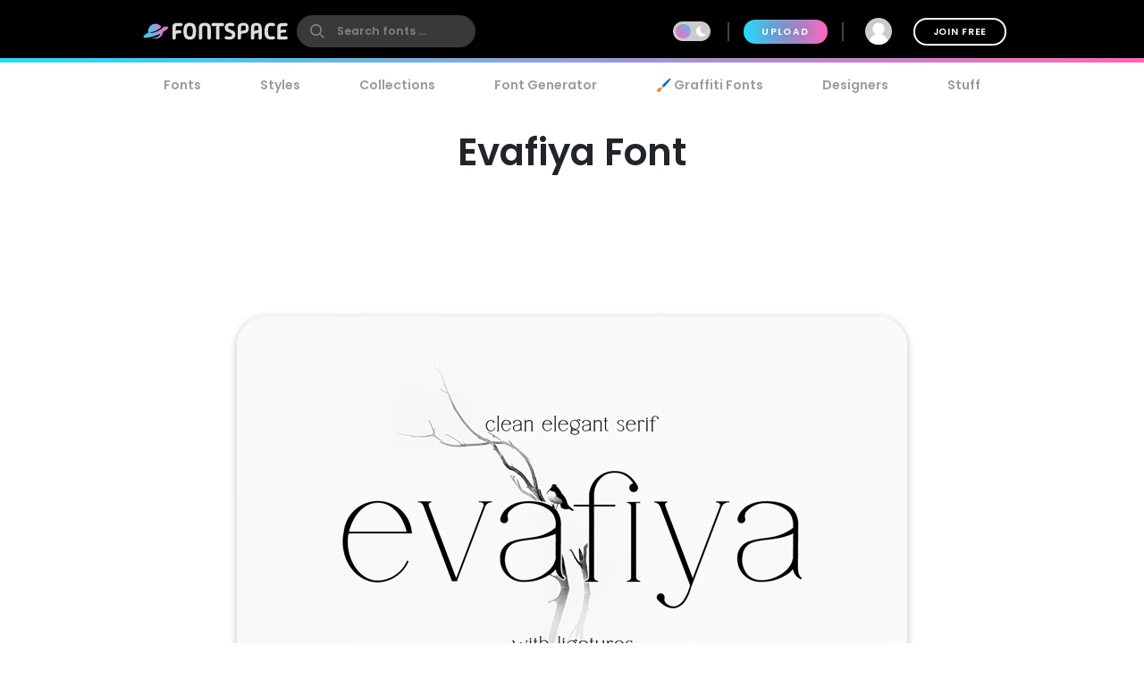

--- FILE ---
content_type: text/plain;charset=UTF-8
request_url: https://c.pub.network/v2/c
body_size: -113
content:
e93591d3-8b34-4cae-ab5e-d67c27791b8c

--- FILE ---
content_type: text/plain;charset=UTF-8
request_url: https://c.pub.network/v2/c
body_size: -263
content:
f4fe62e4-ee3e-4f01-9f82-8e4d7866fa0a